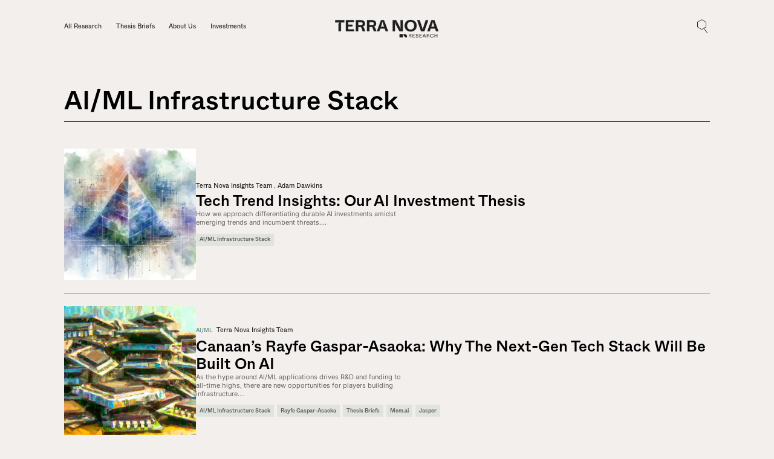

--- FILE ---
content_type: text/html; charset=utf-8
request_url: https://www.terranova.co/tag/ai-ml-infrastructure-stack/
body_size: 4549
content:
<!DOCTYPE html>
<html lang="en">
<head>

    <title>AI/ML Infrastructure Stack - Terra Nova</title>
    <meta charset="utf-8" />
    <meta http-equiv="X-UA-Compatible" content="IE=edge" />
    <meta name="HandheldFriendly" content="True" />
    <meta name="viewport" content="width=device-width, initial-scale=1.0" />

    <link rel="stylesheet" type="text/css" href="https://www.terranova.co/assets/css/styles.css?v=1889f6263e" />

    <link rel="icon" href="https://www.terranova.co/content/images/size/w256h256/2022/12/Pattern-Color.png" type="image/png">
    <link rel="canonical" href="https://www.terranova.co/tag/ai-ml-infrastructure-stack/">
    <meta name="referrer" content="no-referrer-when-downgrade">
    
    <meta property="og:site_name" content="Terra Nova">
    <meta property="og:type" content="website">
    <meta property="og:title" content="AI/ML Infrastructure Stack - Terra Nova">
    <meta property="og:url" content="https://www.terranova.co/tag/ai-ml-infrastructure-stack/">
    <meta property="article:publisher" content="https://www.facebook.com/ghost">
    <meta name="twitter:card" content="summary">
    <meta name="twitter:title" content="AI/ML Infrastructure Stack - Terra Nova">
    <meta name="twitter:url" content="https://www.terranova.co/tag/ai-ml-infrastructure-stack/">
    <meta name="twitter:site" content="@ghost">
    
    <script type="application/ld+json">
{
    "@context": "https://schema.org",
    "@type": "Series",
    "publisher": {
        "@type": "Organization",
        "name": "Terra Nova",
        "url": "https://www.terranova.co/",
        "logo": {
            "@type": "ImageObject",
            "url": "https://www.terranova.co/content/images/2022/11/TN_Research_B.png"
        }
    },
    "url": "https://www.terranova.co/tag/ai-ml-infrastructure-stack/",
    "name": "AI/ML Infrastructure Stack",
    "mainEntityOfPage": "https://www.terranova.co/tag/ai-ml-infrastructure-stack/"
}
    </script>

    <meta name="generator" content="Ghost 6.12">
    <link rel="alternate" type="application/rss+xml" title="Terra Nova" href="https://www.terranova.co/rss/">
    <script defer src="https://cdn.jsdelivr.net/ghost/portal@~2.56/umd/portal.min.js" data-i18n="true" data-ghost="https://www.terranova.co/" data-key="af3f55e6b11ec6627ed086757d" data-api="https://terra-nova.ghost.io/ghost/api/content/" data-locale="en" crossorigin="anonymous"></script><style id="gh-members-styles">.gh-post-upgrade-cta-content,
.gh-post-upgrade-cta {
    display: flex;
    flex-direction: column;
    align-items: center;
    font-family: -apple-system, BlinkMacSystemFont, 'Segoe UI', Roboto, Oxygen, Ubuntu, Cantarell, 'Open Sans', 'Helvetica Neue', sans-serif;
    text-align: center;
    width: 100%;
    color: #ffffff;
    font-size: 16px;
}

.gh-post-upgrade-cta-content {
    border-radius: 8px;
    padding: 40px 4vw;
}

.gh-post-upgrade-cta h2 {
    color: #ffffff;
    font-size: 28px;
    letter-spacing: -0.2px;
    margin: 0;
    padding: 0;
}

.gh-post-upgrade-cta p {
    margin: 20px 0 0;
    padding: 0;
}

.gh-post-upgrade-cta small {
    font-size: 16px;
    letter-spacing: -0.2px;
}

.gh-post-upgrade-cta a {
    color: #ffffff;
    cursor: pointer;
    font-weight: 500;
    box-shadow: none;
    text-decoration: underline;
}

.gh-post-upgrade-cta a:hover {
    color: #ffffff;
    opacity: 0.8;
    box-shadow: none;
    text-decoration: underline;
}

.gh-post-upgrade-cta a.gh-btn {
    display: block;
    background: #ffffff;
    text-decoration: none;
    margin: 28px 0 0;
    padding: 8px 18px;
    border-radius: 4px;
    font-size: 16px;
    font-weight: 600;
}

.gh-post-upgrade-cta a.gh-btn:hover {
    opacity: 0.92;
}</style>
    <script defer src="https://cdn.jsdelivr.net/ghost/sodo-search@~1.8/umd/sodo-search.min.js" data-key="af3f55e6b11ec6627ed086757d" data-styles="https://cdn.jsdelivr.net/ghost/sodo-search@~1.8/umd/main.css" data-sodo-search="https://terra-nova.ghost.io/" data-locale="en" crossorigin="anonymous"></script>
    
    <link href="https://www.terranova.co/webmentions/receive/" rel="webmention">
    <script defer src="/public/cards.min.js?v=1889f6263e"></script>
    <link rel="stylesheet" type="text/css" href="/public/cards.min.css?v=1889f6263e">
    <script defer src="/public/member-attribution.min.js?v=1889f6263e"></script>
    <script defer src="/public/ghost-stats.min.js?v=1889f6263e" data-stringify-payload="false" data-datasource="analytics_events" data-storage="localStorage" data-host="https://www.terranova.co/.ghost/analytics/api/v1/page_hit"  tb_site_uuid="a4eeb830-5038-42bc-8be3-2bc795275a8d" tb_post_uuid="undefined" tb_post_type="null" tb_member_uuid="undefined" tb_member_status="undefined"></script><style>:root {--ghost-accent-color: #689689;}</style>

</head>
<body class="tag-template tag-ai-ml-infrastructure-stack">
<div class="viewport">

    <nav class="navigation-bar">
        <div class="horizontal-container">
            <a href="/" class="nav__logo">
                <img src=https://www.terranova.co/assets/images/terra-nova-logo.png?v=1889f6263e alt="Terra Nova">
            </a>
            <div class="nav__menu" data-role="navigation menu" menu-state="closed">
                <div class="nav__menu--container">
                    <a href="/" class="nav__link">All Research</a>
                    
                            <a href="/tag/thesis-briefs/" class="nav__link">Thesis Briefs</a>

                    <a href="/about" class="nav__link">About Us</a>
                    <a href="https://www.crunchbase.com/organization/terra-nova-4df3" target="_blank" class="nav__link">Investments</a>
                </div>
            </div>
            <div class="nav__right">
                <button class="gh-search-icon" aria-label="search" data-ghost-search style="display: inline-flex; justify-content: center; align-items: center; width: 32px; height: 32px; padding: 0; border: 0; color: inherit; background-color: transparent; cursor: pointer; outline: none;"><svg width="20" height="20" fill="none" viewBox="0 0 24 24"><path d="M14.949 14.949a1 1 0 0 1 1.414 0l6.344 6.344a1 1 0 0 1-1.414 1.414l-6.344-6.344a1 1 0 0 1 0-1.414Z" fill="currentColor"/><path d="M10 3a7 7 0 1 0 0 14 7 7 0 0 0 0-14Zm-9 7a9 9 0 1 1 18 0 9 9 0 0 1-18 0Z" fill="currentColor"/></svg></button>



                <a menu-state="closed" data-role="menu button" aria-contoll="navigation menu" href="#" class="nav__menu-btn">
                    <div class="nav__burger">
                        <div class="nav__burger__line"></div>
                        <div class="nav__burger__line"></div>
                        <div class="nav__burger__line"></div>
                    </div>
                </a>
            </div>
        </div>
    </nav>


    <div class="site-content">
        
<header class="section-header">
    <div class="vertical-container">
        <div class="horizontal-container">

            <div style="display: none;" class="authorList">
                        <div class="authorItem">/adam-dawkins/</div>
                        <div class="authorItem">/anand-chandrasekaran/</div>
                        <div class="authorItem">/bradley-tusk/</div>
                        <div class="authorItem">/james-swingos/</div>
                        <div class="authorItem">/marcelo/</div>
                        <div class="authorItem">/meera-clark/</div>
                        <div class="authorItem">/niko-bonatsos/</div>
                        <div class="authorItem">/about/</div>
                        <div class="authorItem">/daniel/</div>
            </div>

            <div style="display: none;" class="pageList">
                        <div class="pageItem">/about/</div>
                        <div class="pageItem">/adam-dawkins/</div>
                        <div class="pageItem">/alex-fayette/</div>
                        <div class="pageItem">/alex-sharata/</div>
                        <div class="pageItem">/amy-cheetham/</div>
                        <div class="pageItem">/anand-chandrasekaran/</div>
                        <div class="pageItem">/angela-tran/</div>
                        <div class="pageItem">/asif-moosani/</div>
                        <div class="pageItem">/astasia-myers/</div>
                        <div class="pageItem">/brent-murri/</div>
                        <div class="pageItem">/candace-richardson/</div>
                        <div class="pageItem">/carli-stein/</div>
                        <div class="pageItem">/casber-wang/</div>
                        <div class="pageItem">/chris-abshire/</div>
                        <div class="pageItem">/clarey-zhu/</div>
                        <div class="pageItem">/colin-tobias/</div>
                        <div class="pageItem">/corinne-riley/</div>
                        <div class="pageItem">/daphne-che/</div>
                        <div class="pageItem">/dave-mullen/</div>
                        <div class="pageItem">/demi-obayomi/</div>
                        <div class="pageItem">/emily-zhen/</div>
                        <div class="pageItem">/everett-randle/</div>
                        <div class="pageItem">/grace-chou/</div>
                        <div class="pageItem">/grace-isford/</div>
                        <div class="pageItem">/investments/</div>
                        <div class="pageItem">/jake-storm/</div>
                        <div class="pageItem">/james-swingos/</div>
                        <div class="pageItem">/jill-chase/</div>
                        <div class="pageItem">/jillian-williams/</div>
                        <div class="pageItem">/john-cowgill/</div>
                        <div class="pageItem">/john-gianakopoulos/</div>
                        <div class="pageItem">/karthik-ramakrishnan/</div>
                        <div class="pageItem">/kartik-gupta/</div>
                        <div class="pageItem">/kathryn-weinmann/</div>
                        <div class="pageItem">/keith-bender/</div>
                        <div class="pageItem">/kevin-lynch/</div>
                        <div class="pageItem">/kevin-zhang/</div>
                        <div class="pageItem">/kira-noodleman/</div>
                        <div class="pageItem">/lauren-stephanian/</div>
                        <div class="pageItem">/lisa-xu/</div>
                        <div class="pageItem">/lotti-siniscalco/</div>
                        <div class="pageItem">/meera-clark/</div>
                        <div class="pageItem">/misha-gordon-rowe/</div>
                        <div class="pageItem">/morgan-cheatham/</div>
                        <div class="pageItem">/murali-joshi/</div>
                        <div class="pageItem">/natasha-sharma/</div>
                        <div class="pageItem">/niko-bonatsos/</div>
                        <div class="pageItem">/nnamdi-iregbulem/</div>
                        <div class="pageItem">/paraj-mathur/</div>
                        <div class="pageItem">/patrick-chase/</div>
                        <div class="pageItem">/raghu-dhara/</div>
                        <div class="pageItem">/rayfe-gaspar-asaoka/</div>
                        <div class="pageItem">/ronnie-martinez/</div>
                        <div class="pageItem">/sai-senthilkumar/</div>
                        <div class="pageItem">/solomon-hailu/</div>
                        <div class="pageItem">/tengbo-li/</div>
                        <div class="pageItem">/terra/</div>
                        <div class="pageItem">/tess-hatch/</div>
                        <div class="pageItem">/thomas-englis/</div>
                        <div class="pageItem">/vig-chandramouli/</div>
                        <div class="pageItem">/vignesh-ravikumar/</div>
                        <div class="pageItem">/vivian-cheng/</div>
                        <div class="pageItem">/contributors/</div>
                        <div class="pageItem">/wesley-tillu/</div>
            </div>

                <h1>AI/ML Infrastructure Stack</h1>

            <div class="subheading-divider"></div>
            <div class="posts-container">
                    
<article class="post-card">
    <div class="post-card__thumb--wrp">
        <a href="/tech-trend-insights-investing-in-ai-companies/">
            <img src="https://www.terranova.co/content/images/2023/12/DALL-E-2023-12-20-11.47.39---Create-a-watercolor-themed-abstract-image-featuring-a-single-pyramid-that-embodies-themes-of-data-and-infrastructure-in-the-context-of-AI-technology.-.png"
                alt="Tech Trend Insights: Our AI Investment Thesis"
                loading="lazy"
                class="post-card__thumbnail"
            />
        </a>
    </div>


    <div class="post-card__content-wrp">
        <header>
            <div class="post-card__headrer--wrp">
                <span class="post-card__authors">
<a href="/daniel/">Terra Nova Insights Team </a>, <a href="/adam-dawkins/">Adam Dawkins</a>                </span>
            </div>
            <a href="/tech-trend-insights-investing-in-ai-companies/">
                <h3 class="post-card__heading">Tech Trend Insights: Our AI Investment Thesis</h3>
            </a>
        </header>

        <p class="post-card__excerpt">How we approach differentiating durable AI investments amidst emerging trends and incumbent threats....</p>
        
        <div class="post-card__tags-wrp">
<a href="/tag/ai-ml-infrastructure-stack/">AI/ML Infrastructure Stack</a>        </div>
    </div>
</article>
                    
<article class="post-card">
    <div class="post-card__thumb--wrp">
        <a href="/rayfe-gaspar-asaoka-canaan-ai-ml-infrastructure/">
            <img src="https://www.terranova.co/content/images/2022/12/DALL-E-2022-12-22-13.16.57---An-impressionistic-oil-painting-of-a-stack-of-flat-silicon-microchips-and-motherboards.png"
                alt="Canaan’s Rayfe Gaspar-Asaoka: Why The Next-Gen Tech Stack Will Be Built On AI"
                loading="lazy"
                class="post-card__thumbnail"
            />
        </a>
    </div>


    <div class="post-card__content-wrp">
        <header>
            <div class="post-card__headrer--wrp">
                    <a href="/tag/ai-ml/">
                        <span class="post-card__category">AI/ML</span>
                    </a>
                <span class="post-card__authors">
<a href="/about/">Terra Nova Insights Team</a>                </span>
            </div>
            <a href="/rayfe-gaspar-asaoka-canaan-ai-ml-infrastructure/">
                <h3 class="post-card__heading">Canaan’s Rayfe Gaspar-Asaoka: Why The Next-Gen Tech Stack Will Be Built On AI</h3>
            </a>
        </header>

        <p class="post-card__excerpt">As the hype around AI/ML applications drives R&amp;D and funding to all-time highs, there are new opportunities for players building infrastructure....</p>
        
        <div class="post-card__tags-wrp">
<a href="/tag/ai-ml-infrastructure-stack/">AI/ML Infrastructure Stack</a><a href="/tag/rayfe-gaspar-asaoka/">Rayfe Gaspar-Asaoka</a><a href="/tag/thesis-briefs/">Thesis Briefs</a><a href="/tag/mem-ai/">Mem.ai</a><a href="/tag/jasper/">Jasper</a>        </div>
    </div>
</article>
                    
<article class="post-card">
    <div class="post-card__thumb--wrp">
        <a href="/grace-isford-lux-capital-next-gen-ai-ml-infrastructure-stack/">
            <img src="https://www.terranova.co/content/images/2022/12/DALL-E-2022-12-15-22.28.33---an-impressionist-oil-painting-of-an-ai-computer-.png"
                alt="Lux Capital’s Grace Isford: Building the Next-Gen AI/ML Infrastructure Stack To Power Organizations Everywhere"
                loading="lazy"
                class="post-card__thumbnail"
            />
        </a>
    </div>


    <div class="post-card__content-wrp">
        <header>
            <div class="post-card__headrer--wrp">
                    <a href="/tag/ai-ml/">
                        <span class="post-card__category">AI/ML</span>
                    </a>
                <span class="post-card__authors">
<a href="/about/">Terra Nova Insights Team</a>                </span>
            </div>
            <a href="/grace-isford-lux-capital-next-gen-ai-ml-infrastructure-stack/">
                <h3 class="post-card__heading">Lux Capital’s Grace Isford: Building the Next-Gen AI/ML Infrastructure Stack To Power Organizations Everywhere</h3>
            </a>
        </header>

        <p class="post-card__excerpt">Grace Isford, partner at Lux Capital, dives into why it’s such an exciting time for the AI/ML industry and the enduring infrastructure to power the “tens of thousands” of possible applications out there....</p>
        
        <div class="post-card__tags-wrp">
<a href="/tag/thesis-briefs/">Thesis Briefs</a><a href="/tag/grace-isford/">Grace Isford</a><a href="/tag/lux-capital/">Lux Capital</a><a href="/tag/ai-ml-infrastructure-stack/">AI/ML Infrastructure Stack</a><a href="/tag/gpt-3/">GPT-3</a>        </div>
    </div>
</article>
                    
<article class="post-card">
    <div class="post-card__thumb--wrp">
        <a href="/astasia-myers-quiet-capital-machine-learning-adoption/">
            <img src="https://www.terranova.co/content/images/2022/12/DALL-E-2022-12-22-14.08.51---An-impressionistic-oil-painting-of-three-stair-steps--with-each-step-in-a-different-color.png"
                alt="Quiet Capital’s Astasia Myers: ‘Phase 3 ML Infrastructure’ and the Expanding Machine Learning Market"
                loading="lazy"
                class="post-card__thumbnail"
            />
        </a>
    </div>


    <div class="post-card__content-wrp">
        <header>
            <div class="post-card__headrer--wrp">
                    <a href="/tag/ai-ml/">
                        <span class="post-card__category">AI/ML</span>
                    </a>
                <span class="post-card__authors">
<a href="/about/">Terra Nova Insights Team</a>                </span>
            </div>
            <a href="/astasia-myers-quiet-capital-machine-learning-adoption/">
                <h3 class="post-card__heading">Quiet Capital’s Astasia Myers: ‘Phase 3 ML Infrastructure’ and the Expanding Machine Learning Market</h3>
            </a>
        </header>

        <p class="post-card__excerpt">ML infrastructure is entering its third phase, moving beyond the inner circles of AI researchers and ML specialists....</p>
        
        <div class="post-card__tags-wrp">
<a href="/tag/astasia-myers/">Astasia Myers</a><a href="/tag/thesis-briefs/">Thesis Briefs</a><a href="/tag/quiet-capital/">Quiet Capital</a><a href="/tag/openai/">OpenAI</a><a href="/tag/cohere-ai/">Cohere.ai</a>        </div>
    </div>
</article>
            </div>
            
        </div>
    </div>
</header>

<script src=https://www.terranova.co/assets/js/redirect-author.js?v=1889f6263e></script>


        <section>
    <div class="vertical-container">
        <div class="horizontal-container">
            <div class="tags-list">
                        <a href="/tag/thesis-briefs/">Thesis Briefs</a>
                        <a href="/tag/ai-ml/">AI/ML</a>
                        <a href="/tag/evc-list-2022/">EVC List 2022</a>
                        <a href="/tag/cloud/">Cloud</a>
                        <a href="/tag/saas/">SaaS</a>
                        <a href="/tag/b2b-fintech/">B2B Fintech</a>
                        <a href="/tag/fintech/">Fintech</a>
                        <a href="/tag/cybersecurity/">Cybersecurity</a>
                        <a href="/tag/healthcare/">Healthcare</a>
                        <a href="/tag/ai-adoption/">AI Adoption</a>
            </div>
        </div>
    </div>
</section>    </div>

    <footer>
        <div class="vertical-container">
            <div class="horizontal-container">
                <div class="footer__content-container">
                    <a href="/" class="footer__logo">
                        <img src=https://www.terranova.co/assets/images/terra-nova-logo.png?v=1889f6263e alt="Terra Nova">
                    </a>
                    <div class="footer__menu--container">
                        <a href="/" class="nav__link">All Research</a>

                                <a href="/tag/thesis-briefs/" class="nav__link">Thesis Briefs</a>

                        <a href="/about" class="nav__link">About Us</a>
                        <a href="https://www.crunchbase.com/organization/terra-nova-4df3" target="_blank" class="nav__link">Investments</a>
                    </div>
                    </div>  
                    <div class="footer__menu--container">
                        <div>© 2024 Terra Nova</div>
                    </div>
                </div>
            </div>
        </div>
    </footer>

</div>


<script
    src="https://code.jquery.com/jquery-3.5.1.min.js"
    integrity="sha256-9/aliU8dGd2tb6OSsuzixeV4y/faTqgFtohetphbbj0="
    crossorigin="anonymous">
</script>
<script src="https://www.terranova.co/assets/built/casper.js?v=1889f6263e"></script>
<script src="https://www.terranova.co/assets/js/mobile-menu.js?v=1889f6263e"></script>
<script src="https://www.terranova.co/assets/js/thumbnail.js?v=1889f6263e"></script>
<script src="https://www.terranova.co/assets/js/form.js?v=1889f6263e"></script>



</body>
</html>

--- FILE ---
content_type: text/css; charset=UTF-8
request_url: https://www.terranova.co/assets/css/global-styles/variables.css
body_size: 164
content:
:root {
/*--- Colors ---*/
    --html-bg: #F3EFEC;
    --black-100: #000;
    --black-80: rgba(0, 0, 0, 0.8);
    --black-60: rgba(0, 0, 0, 0.6);
    --black-40: rgba(0, 0, 0, 0.4);
    --brand-green-dark: #689689;
    --brand-green-light: #E0E3DE;
    --white: #fff;

/*--- Numbers ---*/
    --s-0: 0px;
    --s-4: .27em;
    --s-8: .55em;
    --s-10: .7em;
    --s-12: .83em;
    --s-14: 1em;
    --s-16: 1.1em;
    --s-18: 1.25em;
    --s-20: 1.4em;
    --s-24: 1.66em;
    --s-28: 1.95em;
    --s-30: 2.08em;
    --s-32: 2.22em;
    --s-36: 2.5em;
    --s-40: 2.8em;
    --s-50: 3.5em;
    --s-60: 4.16em;
    --s-64: 4.44em;
    --s-72: 5em;
    --s-80: 5.55em;
    --s-94: 6.5em;
    --s-100: 6.94em;
    --s-120: 8.3em;
    --s-150: 10.5em;
}

/*--- Text sizes ---*/
.t-10 {
    font-size: var(--s-10);
}

.t-12 {
    font-size: var(--s-12);
}

.t-14 {
    font-size: var(--s-14);
}

.t-16 {
    font-size: var(--s-16);
}

.t-18 {
    font-size: var(--s-18);
}

.t-20 {
    font-size: var(--s-20);
}

.t-24 {
    font-size: var(--s-24);
}

.t-28 {
    font-size: var(--s-28);
}

.t-30 {
    font-size: var(--s-30);
}

.t-32 {
    font-size: var(--s-32);
}

.t-36 {
    font-size: var(--s-36);
}

/*--- Bottom Margins ---*/
.mar-bot-0 {
    margin-bottom: var(--s-0);
}

.mar-bot-4 {
    margin-bottom: var(--s-4);
}

.mar-bot-8 {
    margin-bottom: var(--s-8);
}

.mar-bot-10 {
    margin-bottom: var(--s-10);
}

.mar-bot-12 {
    margin-bottom: var(--s-12);
}

.mar-bot-14 {
    margin-bottom: var(--s-14);
}

.mar-bot-16 {
    margin-bottom: var(--s-16);
}

.mar-bot-18 {
    margin-bottom: var(--s-18);
}

.mar-bot-20 {
    margin-bottom: var(--s-20);
}

.mar-bot-24 {
    margin-bottom: var(--s-24);
}

.mar-bot-28 {
    margin-bottom: var(--s-28);
}

.mar-bot-30 {
    margin-bottom: var(--s-30);
}

.mar-bot-32 {
    margin-bottom: var(--s-32);
}

.mar-bot-36 {
    margin-bottom: var(--s-36);
}

.mar-bot-40 {
    margin-bottom: var(--s-40);
}

.mar-bot-50 {
    margin-bottom: var(--s-50);
}

.mar-bot-60 {
    margin-bottom: var(--s-60);
}

.mar-bot-64 {
    margin-bottom: var(--s-64);
}

.mar-bot-72 {
    margin-bottom: var(--s-72);
}

.mar-bot-80 {
    margin-bottom: var(--s-80);
}

.mar-bot-94 {
    margin-bottom: var(--s-94);
}

.mar-bot-100 {
    margin-bottom: var(--s-100);
}

.mar-bot-120 {
    margin-bottom: var(--s-120);
}

.mar-bot-150 {
    margin-bottom: var(--s-150);
}

--- FILE ---
content_type: text/css; charset=UTF-8
request_url: https://www.terranova.co/assets/css/global-styles/fonts.css
body_size: -156
content:
@font-face {
    font-family: "Sharp-Grotesk";
    src: url(../../fonts/SharpGrotesk/SharpGrotesk-Book20.otf) format("opentype"),
         url(../../fonts/SharpGrotesk/SharpGrotesk-Book20.woff) format("woff");
    font-weight: 400;
    font-style: normal;
    font-display: swap;
}

@font-face {
    font-family: "Sharp-Grotesk";
    src: url(../../fonts/SharpGrotesk/SharpGrotesk-Medium20.otf) format("opentype"),
         url(../../fonts/SharpGrotesk/SharpGrotesk-Medium20.woff) format("woff");
    font-weight: 500;
    font-style: normal;
    font-display: swap;
}

@font-face {
    font-family: "ABC-Whyte";
    src: url(../../fonts/ABCWhyte/ABCWhyte-Regular.otf) format("opentype"),
         url(../../fonts/ABCWhyte/ABCWhyte-Regular.woff) format("woff");
    font-weight: 400;
    font-style: normal;
    font-display: swap;
}

@font-face {
    font-family: "ABC-Whyte";
    src: url(../../fonts/ABCWhyte/ABCWhyte-Medium.otf) format("opentype"),
         url(../../fonts/ABCWhyte/ABCWhyte-Medium.woff) format("woff");
    font-weight: 500;
    font-style: normal;
    font-display: swap;
}

@font-face {
    font-family: "Inter";
    src: url(../../fonts/Inter/Inter-Regular.woff) format("woff");
    font-weight: 400;
    font-style: normal;
    font-display: swap;
}

@font-face {
    font-family: "Inter";
    src: url(../../fonts/Inter/Inter-Medium.woff) format("woff");
    font-weight: 500;
    font-style: normal;
    font-display: swap;
}

@font-face {
    font-family: "Inter";
    src: url(../../fonts/Inter/Inter-Bold.woff) format("woff");
    font-weight: 700;
    font-style: normal;
    font-display: swap;
}

--- FILE ---
content_type: text/css; charset=UTF-8
request_url: https://www.terranova.co/assets/css/global-styles/global.css
body_size: 1497
content:
/* Reset
/* ---------------------------------------------------------- */

html,
body,
div,
span,
applet,
object,
iframe,
h1,
h2,
h3,
h4,
h5,
h6,
p,
blockquote,
pre,
a,
abbr,
acronym,
address,
big,
cite,
code,
del,
dfn,
em,
img,
ins,
kbd,
q,
s,
samp,
small,
strike,
strong,
sub,
sup,
tt,
var,
dl,
dt,
dd,
ol,
ul,
li,
fieldset,
form,
label,
legend,
table,
caption,
tbody,
tfoot,
thead,
tr,
th,
td,
article,
aside,
canvas,
details,
embed,
figure,
figcaption,
footer,
header,
hgroup,
menu,
nav,
output,
ruby,
section,
summary,
time,
mark,
audio,
video {
    margin: 0;
    padding: 0;
    border: 0;
    font: inherit;
    font-size: 100%;
    vertical-align: baseline;
}
ol,
ul {
    list-style: none;
}
blockquote,
q {
    quotes: none;
}
blockquote:before,
blockquote:after,
q:before,
q:after {
    content: "";
    content: none;
}
table {
    border-spacing: 0;
    border-collapse: collapse;
}
img {
    display: block;
    max-width: 100%;
    height: auto;
}
html {
    box-sizing: border-box;
    font-family: sans-serif;
    
    -ms-text-size-adjust: 100%;
    -webkit-text-size-adjust: 100%;
}
*,
*:before,
*:after {
    box-sizing: inherit;
}
a {
    background-color: transparent;
}
a:active,
a:hover {
    outline: 0;
}
b,
strong {
    font-weight: bold;
}
i,
em,
dfn {
    font-style: italic;
}
h1 {
    margin: 0.67em 0;
    font-size: 2em;
}
small {
    font-size: 80%;
}
sub,
sup {
    position: relative;
    font-size: 75%;
    line-height: 0;
    vertical-align: baseline;
}
sup {
    top: -0.5em;
}
sub {
    bottom: -0.25em;
}
img {
    border: 0;
}
svg:not(:root) {
    overflow: hidden;
}
mark {
    background-color: #fdffb6;
}
code,
kbd,
pre,
samp {
    font-family: monospace, monospace;
    font-size: 1em;
}
kbd {
    padding: 3px 5px;
    font-family: var(--font-mono);
    font-size: 1.5rem;
    background: #f6f8fa;
    border: 1px solid rgba(124, 139, 154, 0.25);
    border-radius: 6px;
    box-shadow: inset 0 -1px 0 rgba(124, 139, 154, 0.25);
}
@media (max-width: 600px) {
    kbd {
        font-size: 1.3rem;
    }
}
button,
input,
optgroup,
select,
textarea {
    margin: 0; /* 3 */
    color: inherit; /* 1 */
    font: inherit; /* 2 */
}
button {
    overflow: visible;
    border: none;
}
button,
select {
    text-transform: none;
}
button,
html input[type="button"],
/* 1 */
input[type="reset"],
input[type="submit"] {
    cursor: pointer; /* 3 */

    -webkit-appearance: button; /* 2 */
}
button[disabled],
html input[disabled] {
    cursor: default;
}
button::-moz-focus-inner,
input::-moz-focus-inner {
    padding: 0;
    border: 0;
}
input {
    line-height: normal;
}
input:focus {
    outline: none;
}
input[type="checkbox"],
input[type="radio"] {
    box-sizing: border-box; /* 1 */
    padding: 0; /* 2 */
}
input[type="number"]::-webkit-inner-spin-button,
input[type="number"]::-webkit-outer-spin-button {
    height: auto;
}
input[type="search"] {
    box-sizing: content-box; /* 2 */

    -webkit-appearance: textfield; /* 1 */
}
input[type="search"]::-webkit-search-cancel-button,
input[type="search"]::-webkit-search-decoration {
    -webkit-appearance: none;
}
legend {
    padding: 0; /* 2 */
    border: 0; /* 1 */
}
textarea {
    overflow: auto;
}
table {
    border-spacing: 0;
    border-collapse: collapse;
}
td,
th {
    padding: 0;
}

/* ==========================================================================
   Base styles: opinionated defaults
   ========================================================================== */

html {
    -webkit-tap-highlight-color: rgba(0, 0, 0, 0);
}
body {
    color: var(--black-80);
    font-family: ABC-Whyte;
    font-size: 1vw;
    line-height: 1.5em;
    font-weight: 400;
    font-style: normal;
    letter-spacing: 0;
    text-rendering: optimizeLegibility;
    background: var(--html-bg);

    -webkit-font-smoothing: antialiased;
    -moz-osx-font-smoothing: grayscale;
    -moz-font-feature-settings: "liga" on;
}

@media screen and (min-width: 1668px) {
    body {
        font-size: 16.68px;
    }
}

@media screen and (max-width: 991px) {
    body {
        font-size: 14px;
    }
}

@media screen and (max-width: 428px) {
    body {
        font-size: 3.2vw;
    }
}

::selection {
    text-shadow: none;
    background: #daf2fd;
}

hr {
    position: relative;
    display: block;
    width: 100%;
    margin: 2.5em 0 3.5em;
    padding: 0;
    height: 1px;
    border: 0;
    border-top: 1px solid #f0f0f0;
}

audio,
canvas,
iframe,
img,
svg,
video {
    vertical-align: middle;
}

fieldset {
    margin: 0;
    padding: 0;
    border: 0;
}

textarea {
    resize: vertical;
}

::not(.gh-content) p,
::not(.gh-content) ul,
::not(.gh-content) ol,
::not(.gh-content) dl,
::not(.gh-content) blockquote {
    margin: 0 0 1.5em 0;
}

ol,
ul {
    padding-left: 1.3em;
    padding-right: 1.5em;
}

ol ol,
ul ul,
ul ol,
ol ul {
    margin: 0.5em 0 1em;
}

ul {
    list-style: disc;
}

ol {
    list-style: decimal;
}

ul,
ol {
    max-width: 100%;
}

li {
    padding-left: 0.3em;
    line-height: 1.6em;
}

li + li {
    margin-top: 0.5em;
}

dt {
    float: left;
    margin: 0 20px 0 0;
    width: 120px;
    color: #daf2fd;
    font-weight: 500;
    text-align: right;
}

dd {
    margin: 0 0 5px 0;
    text-align: left;
}

blockquote {
    margin: 1.5em 0;
    padding: 0 1.6em 0 1.6em;
    border-left: #daf2fd;
}

blockquote small {
    display: inline-block;
    margin: 0.8em 0 0.8em 1.5em;
    font-size: 0.9em;
    opacity: 0.8;
}
/* Quotation marks */
blockquote small:before {
    content: "\2014 \00A0";
}

blockquote cite {
    font-weight: bold;
}
blockquote cite a {
    font-weight: normal;
}

a {
    color: #15171A;
    text-decoration: none;
}

h1,
h2,
h3,
h4,
h5,
h6 {
    color: var(--black-100);
    margin: 0;
    line-height: 1.2;
    font-weight: 500;
    text-rendering: optimizeLegibility;
}

h1 {
    font-size: 4.8em;
}

h2 {
    font-size: 2.8em;
}

h3 {
    font-size: 2.4em;
}

h4 {
    font-size: 2em;
}

h5 {
    font-size: 2em;
}

h6 {
    font-size: 1.8em;
}


--- FILE ---
content_type: application/javascript; charset=UTF-8
request_url: https://www.terranova.co/assets/js/mobile-menu.js?v=1889f6263e
body_size: 347
content:
/*--------------------------*/
/*---- Navigation Menu -----*/
/*--------------------------*/    
class NavMenu {
    constructor(navBarSelector) {
        this.navBar = document.querySelector(navBarSelector)
        this.menuBtn = this.navBar.querySelector('[data-role="menu button"]')
        this.menuLinks = this.navBar.querySelectorAll('a.nav__link')
        this.menuWrp = this.navBar.querySelector('[data-role="navigation menu"]')
        this.menuCloseBg = this.navBar.querySelector('[aria-control="close menu"]') || null
        this.init()
    }

    openMenu() {
        this.menuBtn.classList.add('st-open')

        this.menuWrp.classList.add('st-visible')
        
        this.menuBtn.setAttribute('menu-state', 'open')
        this.menuWrp.setAttribute('menu-state', 'open')

        this.toggleMenuCloseBg(1)
    }

    closeMenu() {
        this.menuBtn.classList.remove('st-open')

        this.menuWrp.classList.remove('st-visible')

        this.menuBtn.setAttribute('menu-state', 'closed')
        this.menuWrp.setAttribute('menu-state', 'closed')

        this.toggleMenuCloseBg(0)
    }

    toggleMenuCloseBg(opacityState) {
        if (this.menuCloseBg) {
            if (opacityState === 1) {
                this.menuCloseBg.style.cssText = `transition: opacity 400ms ease-out; opacity: ${opacityState}; width: 100%`
            } else if (opacityState === 0) {
                setTimeout(() => {
                    this.menuCloseBg.style.cssText = `transition: opacity 400ms ease-out; opacity: ${opacityState};`
                    setTimeout(() => {
                        this.menuCloseBg.style.width = '0%'
                    }, 400)
                })
            }
        }   
    }

    toggleMenu() {
        if(this.menuBtn.getAttribute('menu-state') === 'closed') {
            this.openMenu()
        } else if(this.menuBtn.getAttribute('menu-state') === 'open') {
            this.closeMenu()
        }
    }

    init() {
        const breakpoint = window.matchMedia("(max-width: 991px)")

        this.menuBtn.addEventListener('click', () => {
            this.toggleMenu()
        })
        this.menuLinks.forEach(link => {
        	link.addEventListener('click', () => {
                this.closeMenu()
            })
        })
        if (this.menuCloseBg) {
            this.menuCloseBg.addEventListener('click', () => {
                this.closeMenu()
            })
        }

        const breakpointChecker = () => {
            if (breakpoint.matches) {
                this.menuWrp.classList.add('mobile-menu')
            } else {
                this.menuWrp.classList.remove('mobile-menu')
                this.closeMenu()
            }
        }

        breakpoint.addListener(breakpointChecker)
        breakpointChecker()
    }
}

let nav = new NavMenu('.navigation-bar')

--- FILE ---
content_type: application/javascript; charset=UTF-8
request_url: https://www.terranova.co/assets/js/redirect-author.js?v=1889f6263e
body_size: -67
content:
// Grab authors and create array
var authorList = []
var pageList = []
var tagName = window.location.pathname.slice(5, -1)
var authorItems = document.querySelectorAll(".authorItem")
var pageItems = document.querySelectorAll(".pageItem")

authorItems.forEach(author => {
    var authorName = author.textContent

    authorName = authorName.slice(1, -1)

    authorList.push(authorName)
})

pageItems.forEach(page => {
    var pageName = page.textContent

    pageName = pageName.slice(1, -1)
    pageList.push(pageName)
})


//compare h1 to array, if found, redirect, if not, don't
if (authorList.includes(tagName) || pageList.includes(tagName)) {
    window.location = "/" + tagName
} 